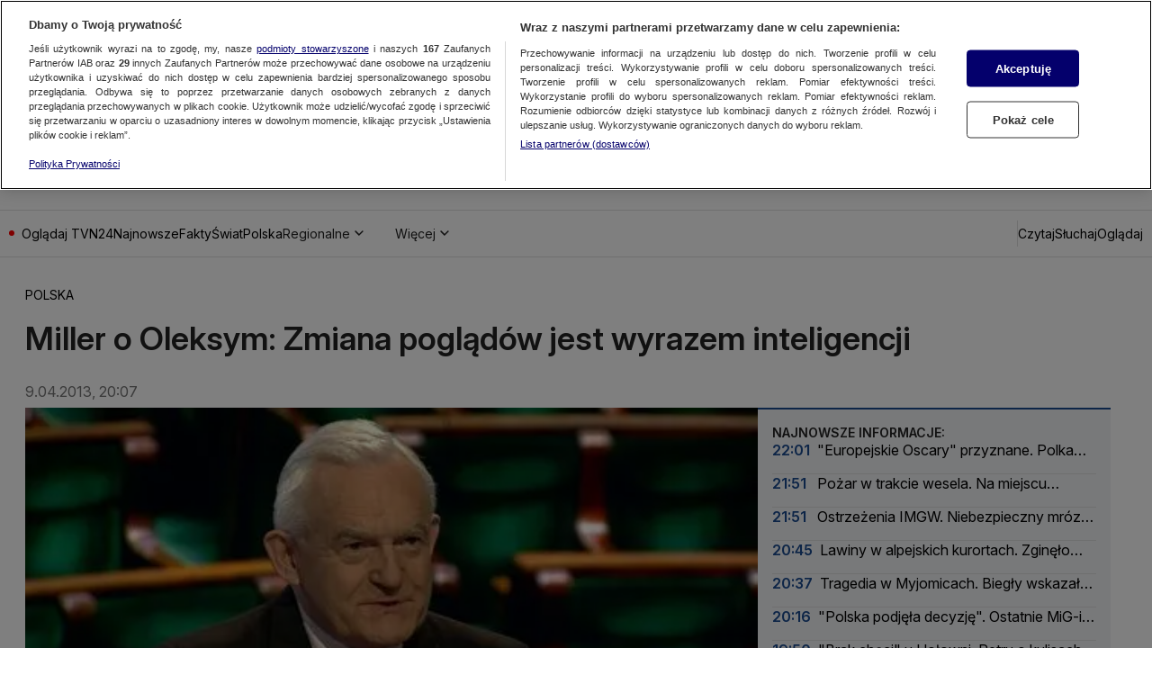

--- FILE ---
content_type: application/javascript; charset=UTF-8
request_url: https://tvn24.pl/_i/assets/chunks/styled-components.browser.esm.330a6e25.js
body_size: 35083
content:
import{r as gt}from"./index.e5978b8b.js";import{R as ne,r as q}from"./index.829e3e96.js";import{a as yt}from"./_commonjsHelpers.23102255.js";var $t=function(r,t,n,i){var o=n?n.call(i,r,t):void 0;if(o!==void 0)return!!o;if(r===t)return!0;if(typeof r!="object"||!r||typeof t!="object"||!t)return!1;var s=Object.keys(r),l=Object.keys(t);if(s.length!==l.length)return!1;for(var p=Object.prototype.hasOwnProperty.bind(t),h=0;h<s.length;h++){var g=s[h];if(!p(g))return!1;var b=r[g],R=t[g];if(o=n?n.call(i,b,R,g):void 0,o===!1||o===void 0&&b!==R)return!1}return!0};const Tt=yt($t);function Nt(e){function r(d,u,f,y,a){for(var x=0,c=0,N=0,P=0,O,v,F=0,B=0,C,G=C=O=0,I=0,L=0,ye=0,H=0,Ae=f.length,ve=Ae-1,Q,m="",z="",De="",Fe="",oe;I<Ae;){if(v=f.charCodeAt(I),I===ve&&c+P+N+x!==0&&(c!==0&&(v=c===47?10:47),P=N=x=0,Ae++,ve++),c+P+N+x===0){if(I===ve&&(0<L&&(m=m.replace(R,"")),0<m.trim().length)){switch(v){case 32:case 9:case 59:case 13:case 10:break;default:m+=f.charAt(I)}v=59}switch(v){case 123:for(m=m.trim(),O=m.charCodeAt(0),C=1,H=++I;I<Ae;){switch(v=f.charCodeAt(I)){case 123:C++;break;case 125:C--;break;case 47:switch(v=f.charCodeAt(I+1)){case 42:case 47:e:{for(G=I+1;G<ve;++G)switch(f.charCodeAt(G)){case 47:if(v===42&&f.charCodeAt(G-1)===42&&I+2!==G){I=G+1;break e}break;case 10:if(v===47){I=G+1;break e}}I=G}}break;case 91:v++;case 40:v++;case 34:case 39:for(;I++<ve&&f.charCodeAt(I)!==v;);}if(C===0)break;I++}switch(C=f.substring(H,I),O===0&&(O=(m=m.replace(b,"").trim()).charCodeAt(0)),O){case 64:switch(0<L&&(m=m.replace(R,"")),v=m.charCodeAt(1),v){case 100:case 109:case 115:case 45:L=u;break;default:L=pe}if(C=r(u,L,C,v,a+1),H=C.length,0<X&&(L=t(pe,m,ye),oe=l(3,C,L,u,Z,U,H,v,a,y),m=L.join(""),oe!==void 0&&(H=(C=oe.trim()).length)===0&&(v=0,C="")),0<H)switch(v){case 115:m=m.replace(ae,s);case 100:case 109:case 45:C=m+"{"+C+"}";break;case 107:m=m.replace(A,"$1 $2"),C=m+"{"+C+"}",C=Y===1||Y===2&&o("@"+C,3)?"@-webkit-"+C+"@"+C:"@"+C;break;default:C=m+C,y===112&&(C=(z+=C,""))}else C="";break;default:C=r(u,t(u,m,ye),C,y,a+1)}De+=C,C=ye=L=G=O=0,m="",v=f.charCodeAt(++I);break;case 125:case 59:if(m=(0<L?m.replace(R,""):m).trim(),1<(H=m.length))switch(G===0&&(O=m.charCodeAt(0),O===45||96<O&&123>O)&&(H=(m=m.replace(" ",":")).length),0<X&&(oe=l(1,m,u,d,Z,U,z.length,y,a,y))!==void 0&&(H=(m=oe.trim()).length)===0&&(m="\0\0"),O=m.charCodeAt(0),v=m.charCodeAt(1),O){case 0:break;case 64:if(v===105||v===99){Fe+=m+f.charAt(I);break}default:m.charCodeAt(H-1)!==58&&(z+=i(m,O,v,m.charCodeAt(2)))}ye=L=G=O=0,m="",v=f.charCodeAt(++I)}}switch(v){case 13:case 10:c===47?c=0:1+O===0&&y!==107&&0<m.length&&(L=1,m+="\0"),0<X*de&&l(0,m,u,d,Z,U,z.length,y,a,y),U=1,Z++;break;case 59:case 125:if(c+P+N+x===0){U++;break}default:switch(U++,Q=f.charAt(I),v){case 9:case 32:if(P+x+c===0)switch(F){case 44:case 58:case 9:case 32:Q="";break;default:v!==32&&(Q=" ")}break;case 0:Q="\\0";break;case 12:Q="\\f";break;case 11:Q="\\v";break;case 38:P+c+x===0&&(L=ye=1,Q="\f"+Q);break;case 108:if(P+c+x+te===0&&0<G)switch(I-G){case 2:F===112&&f.charCodeAt(I-3)===58&&(te=F);case 8:B===111&&(te=B)}break;case 58:P+c+x===0&&(G=I);break;case 44:c+N+P+x===0&&(L=1,Q+="\r");break;case 34:case 39:c===0&&(P=P===v?0:P===0?v:P);break;case 91:P+c+N===0&&x++;break;case 93:P+c+N===0&&x--;break;case 41:P+c+x===0&&N--;break;case 40:if(P+c+x===0){if(O===0)switch(2*F+3*B){case 533:break;default:O=1}N++}break;case 64:c+N+P+x+G+C===0&&(C=1);break;case 42:case 47:if(!(0<P+x+N))switch(c){case 0:switch(2*v+3*f.charCodeAt(I+1)){case 235:c=47;break;case 220:H=I,c=42}break;case 42:v===47&&F===42&&H+2!==I&&(f.charCodeAt(H+2)===33&&(z+=f.substring(H,I+1)),Q="",c=0)}}c===0&&(m+=Q)}B=F,F=v,I++}if(H=z.length,0<H){if(L=u,0<X&&(oe=l(2,z,L,d,Z,U,H,y,a,y),oe!==void 0&&(z=oe).length===0))return Fe+z+De;if(z=L.join(",")+"{"+z+"}",Y*te!==0){switch(Y!==2||o(z,2)||(te=0),te){case 111:z=z.replace(T,":-moz-$1")+z;break;case 112:z=z.replace(M,"::-webkit-input-$1")+z.replace(M,"::-moz-$1")+z.replace(M,":-ms-input-$1")+z}te=0}}return Fe+z+De}function t(d,u,f){var y=u.trim().split(S);u=y;var a=y.length,x=d.length;switch(x){case 0:case 1:var c=0;for(d=x===0?"":d[0]+" ";c<a;++c)u[c]=n(d,u[c],f).trim();break;default:var N=c=0;for(u=[];c<a;++c)for(var P=0;P<x;++P)u[N++]=n(d[P]+" ",y[c],f).trim()}return u}function n(d,u,f){var y=u.charCodeAt(0);switch(33>y&&(y=(u=u.trim()).charCodeAt(0)),y){case 38:return u.replace(_,"$1"+d.trim());case 58:return d.trim()+u.replace(_,"$1"+d.trim());default:if(0<1*f&&0<u.indexOf("\f"))return u.replace(_,(d.charCodeAt(0)===58?"":"$1")+d.trim())}return d+u}function i(d,u,f,y){var a=d+";",x=2*u+3*f+4*y;if(x===944){d=a.indexOf(":",9)+1;var c=a.substring(d,a.length-1).trim();return c=a.substring(0,d).trim()+c+";",Y===1||Y===2&&o(c,1)?"-webkit-"+c+c:c}if(Y===0||Y===2&&!o(a,1))return a;switch(x){case 1015:return a.charCodeAt(10)===97?"-webkit-"+a+a:a;case 951:return a.charCodeAt(3)===116?"-webkit-"+a+a:a;case 963:return a.charCodeAt(5)===110?"-webkit-"+a+a:a;case 1009:if(a.charCodeAt(4)!==100)break;case 969:case 942:return"-webkit-"+a+a;case 978:return"-webkit-"+a+"-moz-"+a+a;case 1019:case 983:return"-webkit-"+a+"-moz-"+a+"-ms-"+a+a;case 883:if(a.charCodeAt(8)===45)return"-webkit-"+a+a;if(0<a.indexOf("image-set(",11))return a.replace(fe,"$1-webkit-$2")+a;break;case 932:if(a.charCodeAt(4)===45)switch(a.charCodeAt(5)){case 103:return"-webkit-box-"+a.replace("-grow","")+"-webkit-"+a+"-ms-"+a.replace("grow","positive")+a;case 115:return"-webkit-"+a+"-ms-"+a.replace("shrink","negative")+a;case 98:return"-webkit-"+a+"-ms-"+a.replace("basis","preferred-size")+a}return"-webkit-"+a+"-ms-"+a+a;case 964:return"-webkit-"+a+"-ms-flex-"+a+a;case 1023:if(a.charCodeAt(8)!==99)break;return c=a.substring(a.indexOf(":",15)).replace("flex-","").replace("space-between","justify"),"-webkit-box-pack"+c+"-webkit-"+a+"-ms-flex-pack"+c+a;case 1005:return w.test(a)?a.replace($,":-webkit-")+a.replace($,":-moz-")+a:a;case 1e3:switch(c=a.substring(13).trim(),u=c.indexOf("-")+1,c.charCodeAt(0)+c.charCodeAt(u)){case 226:c=a.replace(j,"tb");break;case 232:c=a.replace(j,"tb-rl");break;case 220:c=a.replace(j,"lr");break;default:return a}return"-webkit-"+a+"-ms-"+c+a;case 1017:if(a.indexOf("sticky",9)===-1)break;case 975:switch(u=(a=d).length-10,c=(a.charCodeAt(u)===33?a.substring(0,u):a).substring(d.indexOf(":",7)+1).trim(),x=c.charCodeAt(0)+(c.charCodeAt(7)|0)){case 203:if(111>c.charCodeAt(8))break;case 115:a=a.replace(c,"-webkit-"+c)+";"+a;break;case 207:case 102:a=a.replace(c,"-webkit-"+(102<x?"inline-":"")+"box")+";"+a.replace(c,"-webkit-"+c)+";"+a.replace(c,"-ms-"+c+"box")+";"+a}return a+";";case 938:if(a.charCodeAt(5)===45)switch(a.charCodeAt(6)){case 105:return c=a.replace("-items",""),"-webkit-"+a+"-webkit-box-"+c+"-ms-flex-"+c+a;case 115:return"-webkit-"+a+"-ms-flex-item-"+a.replace(V,"")+a;default:return"-webkit-"+a+"-ms-flex-line-pack"+a.replace("align-content","").replace(V,"")+a}break;case 973:case 989:if(a.charCodeAt(3)!==45||a.charCodeAt(4)===122)break;case 931:case 953:if(ie.test(d)===!0)return(c=d.substring(d.indexOf(":")+1)).charCodeAt(0)===115?i(d.replace("stretch","fill-available"),u,f,y).replace(":fill-available",":stretch"):a.replace(c,"-webkit-"+c)+a.replace(c,"-moz-"+c.replace("fill-",""))+a;break;case 962:if(a="-webkit-"+a+(a.charCodeAt(5)===102?"-ms-"+a:"")+a,f+y===211&&a.charCodeAt(13)===105&&0<a.indexOf("transform",10))return a.substring(0,a.indexOf(";",27)+1).replace(k,"$1-webkit-$2")+a}return a}function o(d,u){var f=d.indexOf(u===1?":":"{"),y=d.substring(0,u!==3?f:10);return f=d.substring(f+1,d.length-1),me(u!==2?y:y.replace(ee,"$1"),f,u)}function s(d,u){var f=i(u,u.charCodeAt(0),u.charCodeAt(1),u.charCodeAt(2));return f!==u+";"?f.replace(ue," or ($1)").substring(4):"("+u+")"}function l(d,u,f,y,a,x,c,N,P,O){for(var v=0,F=u,B;v<X;++v)switch(B=K[v].call(g,d,F,f,y,a,x,c,N,P,O)){case void 0:case!1:case!0:case null:break;default:F=B}if(F!==u)return F}function p(d){switch(d){case void 0:case null:X=K.length=0;break;default:if(typeof d=="function")K[X++]=d;else if(typeof d=="object")for(var u=0,f=d.length;u<f;++u)p(d[u]);else de=!!d|0}return p}function h(d){return d=d.prefix,d!==void 0&&(me=null,d?typeof d!="function"?Y=1:(Y=2,me=d):Y=0),h}function g(d,u){var f=d;if(33>f.charCodeAt(0)&&(f=f.trim()),ge=f,f=[ge],0<X){var y=l(-1,u,f,f,Z,U,0,0,0,0);y!==void 0&&typeof y=="string"&&(u=y)}var a=r(pe,f,u,0,0);return 0<X&&(y=l(-2,a,f,f,Z,U,a.length,0,0,0),y!==void 0&&(a=y)),ge="",te=0,U=Z=1,a}var b=/^\0+/g,R=/[\0\r\f]/g,$=/: */g,w=/zoo|gra/,k=/([,: ])(transform)/g,S=/,\r+?/g,_=/([\t\r\n ])*\f?&/g,A=/@(k\w+)\s*(\S*)\s*/,M=/::(place)/g,T=/:(read-only)/g,j=/[svh]\w+-[tblr]{2}/,ae=/\(\s*(.*)\s*\)/g,ue=/([\s\S]*?);/g,V=/-self|flex-/g,ee=/[^]*?(:[rp][el]a[\w-]+)[^]*/,ie=/stretch|:\s*\w+\-(?:conte|avail)/,fe=/([^-])(image-set\()/,U=1,Z=1,te=0,Y=1,pe=[],K=[],X=0,me=null,de=0,ge="";return g.use=p,g.set=h,e!==void 0&&h(e),g}var jt={animationIterationCount:1,borderImageOutset:1,borderImageSlice:1,borderImageWidth:1,boxFlex:1,boxFlexGroup:1,boxOrdinalGroup:1,columnCount:1,columns:1,flex:1,flexGrow:1,flexPositive:1,flexShrink:1,flexNegative:1,flexOrder:1,gridRow:1,gridRowEnd:1,gridRowSpan:1,gridRowStart:1,gridColumn:1,gridColumnEnd:1,gridColumnSpan:1,gridColumnStart:1,msGridRow:1,msGridRowSpan:1,msGridColumn:1,msGridColumnSpan:1,fontWeight:1,lineHeight:1,opacity:1,order:1,orphans:1,tabSize:1,widows:1,zIndex:1,zoom:1,WebkitLineClamp:1,fillOpacity:1,floodOpacity:1,stopOpacity:1,strokeDasharray:1,strokeDashoffset:1,strokeMiterlimit:1,strokeOpacity:1,strokeWidth:1};function zt(e){var r=Object.create(null);return function(t){return r[t]===void 0&&(r[t]=e(t)),r[t]}}var Mt=/^((children|dangerouslySetInnerHTML|key|ref|autoFocus|defaultValue|defaultChecked|innerHTML|suppressContentEditableWarning|suppressHydrationWarning|valueLink|abbr|accept|acceptCharset|accessKey|action|allow|allowUserMedia|allowPaymentRequest|allowFullScreen|allowTransparency|alt|async|autoComplete|autoPlay|capture|cellPadding|cellSpacing|challenge|charSet|checked|cite|classID|className|cols|colSpan|content|contentEditable|contextMenu|controls|controlsList|coords|crossOrigin|data|dateTime|decoding|default|defer|dir|disabled|disablePictureInPicture|disableRemotePlayback|download|draggable|encType|enterKeyHint|form|formAction|formEncType|formMethod|formNoValidate|formTarget|frameBorder|headers|height|hidden|high|href|hrefLang|htmlFor|httpEquiv|id|inputMode|integrity|is|keyParams|keyType|kind|label|lang|list|loading|loop|low|marginHeight|marginWidth|max|maxLength|media|mediaGroup|method|min|minLength|multiple|muted|name|nonce|noValidate|open|optimum|pattern|placeholder|playsInline|poster|preload|profile|radioGroup|readOnly|referrerPolicy|rel|required|reversed|role|rows|rowSpan|sandbox|scope|scoped|scrolling|seamless|selected|shape|size|sizes|slot|span|spellCheck|src|srcDoc|srcLang|srcSet|start|step|style|summary|tabIndex|target|title|translate|type|useMap|value|width|wmode|wrap|about|datatype|inlist|prefix|property|resource|typeof|vocab|autoCapitalize|autoCorrect|autoSave|color|incremental|fallback|inert|itemProp|itemScope|itemType|itemID|itemRef|on|option|results|security|unselectable|accentHeight|accumulate|additive|alignmentBaseline|allowReorder|alphabetic|amplitude|arabicForm|ascent|attributeName|attributeType|autoReverse|azimuth|baseFrequency|baselineShift|baseProfile|bbox|begin|bias|by|calcMode|capHeight|clip|clipPathUnits|clipPath|clipRule|colorInterpolation|colorInterpolationFilters|colorProfile|colorRendering|contentScriptType|contentStyleType|cursor|cx|cy|d|decelerate|descent|diffuseConstant|direction|display|divisor|dominantBaseline|dur|dx|dy|edgeMode|elevation|enableBackground|end|exponent|externalResourcesRequired|fill|fillOpacity|fillRule|filter|filterRes|filterUnits|floodColor|floodOpacity|focusable|fontFamily|fontSize|fontSizeAdjust|fontStretch|fontStyle|fontVariant|fontWeight|format|from|fr|fx|fy|g1|g2|glyphName|glyphOrientationHorizontal|glyphOrientationVertical|glyphRef|gradientTransform|gradientUnits|hanging|horizAdvX|horizOriginX|ideographic|imageRendering|in|in2|intercept|k|k1|k2|k3|k4|kernelMatrix|kernelUnitLength|kerning|keyPoints|keySplines|keyTimes|lengthAdjust|letterSpacing|lightingColor|limitingConeAngle|local|markerEnd|markerMid|markerStart|markerHeight|markerUnits|markerWidth|mask|maskContentUnits|maskUnits|mathematical|mode|numOctaves|offset|opacity|operator|order|orient|orientation|origin|overflow|overlinePosition|overlineThickness|panose1|paintOrder|pathLength|patternContentUnits|patternTransform|patternUnits|pointerEvents|points|pointsAtX|pointsAtY|pointsAtZ|preserveAlpha|preserveAspectRatio|primitiveUnits|r|radius|refX|refY|renderingIntent|repeatCount|repeatDur|requiredExtensions|requiredFeatures|restart|result|rotate|rx|ry|scale|seed|shapeRendering|slope|spacing|specularConstant|specularExponent|speed|spreadMethod|startOffset|stdDeviation|stemh|stemv|stitchTiles|stopColor|stopOpacity|strikethroughPosition|strikethroughThickness|string|stroke|strokeDasharray|strokeDashoffset|strokeLinecap|strokeLinejoin|strokeMiterlimit|strokeOpacity|strokeWidth|surfaceScale|systemLanguage|tableValues|targetX|targetY|textAnchor|textDecoration|textRendering|textLength|to|transform|u1|u2|underlinePosition|underlineThickness|unicode|unicodeBidi|unicodeRange|unitsPerEm|vAlphabetic|vHanging|vIdeographic|vMathematical|values|vectorEffect|version|vertAdvY|vertOriginX|vertOriginY|viewBox|viewTarget|visibility|widths|wordSpacing|writingMode|x|xHeight|x1|x2|xChannelSelector|xlinkActuate|xlinkArcrole|xlinkHref|xlinkRole|xlinkShow|xlinkTitle|xlinkType|xmlBase|xmlns|xmlnsXlink|xmlLang|xmlSpace|y|y1|y2|yChannelSelector|z|zoomAndPan|for|class|autofocus)|(([Dd][Aa][Tt][Aa]|[Aa][Rr][Ii][Aa]|x)-.*))$/,it=zt(function(e){return Mt.test(e)||e.charCodeAt(0)===111&&e.charCodeAt(1)===110&&e.charCodeAt(2)<91}),vt={exports:{}},E={};/** @license React v16.13.1
 * react-is.production.min.js
 *
 * Copyright (c) Facebook, Inc. and its affiliates.
 *
 * This source code is licensed under the MIT license found in the
 * LICENSE file in the root directory of this source tree.
 */var D=typeof Symbol=="function"&&Symbol.for,Xe=D?Symbol.for("react.element"):60103,Ze=D?Symbol.for("react.portal"):60106,Oe=D?Symbol.for("react.fragment"):60107,Ee=D?Symbol.for("react.strict_mode"):60108,Re=D?Symbol.for("react.profiler"):60114,_e=D?Symbol.for("react.provider"):60109,$e=D?Symbol.for("react.context"):60110,Ke=D?Symbol.for("react.async_mode"):60111,Te=D?Symbol.for("react.concurrent_mode"):60111,Ne=D?Symbol.for("react.forward_ref"):60112,je=D?Symbol.for("react.suspense"):60113,Dt=D?Symbol.for("react.suspense_list"):60120,ze=D?Symbol.for("react.memo"):60115,Me=D?Symbol.for("react.lazy"):60116,Ft=D?Symbol.for("react.block"):60121,Lt=D?Symbol.for("react.fundamental"):60117,Ht=D?Symbol.for("react.responder"):60118,Gt=D?Symbol.for("react.scope"):60119;function W(e){if(typeof e=="object"&&e!==null){var r=e.$$typeof;switch(r){case Xe:switch(e=e.type,e){case Ke:case Te:case Oe:case Re:case Ee:case je:return e;default:switch(e=e&&e.$$typeof,e){case $e:case Ne:case Me:case ze:case _e:return e;default:return r}}case Ze:return r}}}function St(e){return W(e)===Te}E.AsyncMode=Ke;E.ConcurrentMode=Te;E.ContextConsumer=$e;E.ContextProvider=_e;E.Element=Xe;E.ForwardRef=Ne;E.Fragment=Oe;E.Lazy=Me;E.Memo=ze;E.Portal=Ze;E.Profiler=Re;E.StrictMode=Ee;E.Suspense=je;E.isAsyncMode=function(e){return St(e)||W(e)===Ke};E.isConcurrentMode=St;E.isContextConsumer=function(e){return W(e)===$e};E.isContextProvider=function(e){return W(e)===_e};E.isElement=function(e){return typeof e=="object"&&e!==null&&e.$$typeof===Xe};E.isForwardRef=function(e){return W(e)===Ne};E.isFragment=function(e){return W(e)===Oe};E.isLazy=function(e){return W(e)===Me};E.isMemo=function(e){return W(e)===ze};E.isPortal=function(e){return W(e)===Ze};E.isProfiler=function(e){return W(e)===Re};E.isStrictMode=function(e){return W(e)===Ee};E.isSuspense=function(e){return W(e)===je};E.isValidElementType=function(e){return typeof e=="string"||typeof e=="function"||e===Oe||e===Te||e===Re||e===Ee||e===je||e===Dt||typeof e=="object"&&e!==null&&(e.$$typeof===Me||e.$$typeof===ze||e.$$typeof===_e||e.$$typeof===$e||e.$$typeof===Ne||e.$$typeof===Lt||e.$$typeof===Ht||e.$$typeof===Gt||e.$$typeof===Ft)};E.typeOf=W;vt.exports=E;var Yt=vt.exports,Qe=Yt,Bt={childContextTypes:!0,contextType:!0,contextTypes:!0,defaultProps:!0,displayName:!0,getDefaultProps:!0,getDerivedStateFromError:!0,getDerivedStateFromProps:!0,mixins:!0,propTypes:!0,type:!0},Ut={name:!0,length:!0,prototype:!0,caller:!0,callee:!0,arguments:!0,arity:!0},Wt={$$typeof:!0,render:!0,defaultProps:!0,displayName:!0,propTypes:!0},bt={$$typeof:!0,compare:!0,defaultProps:!0,displayName:!0,propTypes:!0,type:!0},qe={};qe[Qe.ForwardRef]=Wt;qe[Qe.Memo]=bt;function ot(e){return Qe.isMemo(e)?bt:qe[e.$$typeof]||Bt}var Vt=Object.defineProperty,Xt=Object.getOwnPropertyNames,st=Object.getOwnPropertySymbols,Zt=Object.getOwnPropertyDescriptor,Kt=Object.getPrototypeOf,ct=Object.prototype;function wt(e,r,t){if(typeof r!="string"){if(ct){var n=Kt(r);n&&n!==ct&&wt(e,n,t)}var i=Xt(r);st&&(i=i.concat(st(r)));for(var o=ot(e),s=ot(r),l=0;l<i.length;++l){var p=i[l];if(!Ut[p]&&!(t&&t[p])&&!(s&&s[p])&&!(o&&o[p])){var h=Zt(r,p);try{Vt(e,p,h)}catch{}}}}return e}var Qt=wt;const qt=yt(Qt);function J(){return(J=Object.assign||function(e){for(var r=1;r<arguments.length;r++){var t=arguments[r];for(var n in t)Object.prototype.hasOwnProperty.call(t,n)&&(e[n]=t[n])}return e}).apply(this,arguments)}var lt=function(e,r){for(var t=[e[0]],n=0,i=r.length;n<i;n+=1)t.push(r[n],e[n+1]);return t},Ge=function(e){return e!==null&&typeof e=="object"&&(e.toString?e.toString():Object.prototype.toString.call(e))==="[object Object]"&&!gt.typeOf(e)},Pe=Object.freeze([]),se=Object.freeze({});function be(e){return typeof e=="function"}function ut(e){return e.displayName||e.name||"Component"}function Je(e){return e&&typeof e.styledComponentId=="string"}var ce=typeof process<"u"&&process.env!==void 0&&({}.REACT_APP_SC_ATTR||{}.SC_ATTR)||"data-yen-styled",$r="5.3.11",et=typeof window<"u"&&"HTMLElement"in window,Jt=!!(typeof SC_DISABLE_SPEEDY=="boolean"?SC_DISABLE_SPEEDY:typeof process<"u"&&process.env!==void 0&&({}.REACT_APP_SC_DISABLE_SPEEDY!==void 0&&{}.REACT_APP_SC_DISABLE_SPEEDY!==""?{}.REACT_APP_SC_DISABLE_SPEEDY!=="false"&&{}.REACT_APP_SC_DISABLE_SPEEDY:{}.SC_DISABLE_SPEEDY!==void 0&&{}.SC_DISABLE_SPEEDY!==""&&{}.SC_DISABLE_SPEEDY!=="false"&&{}.SC_DISABLE_SPEEDY)),er={};function re(e){for(var r=arguments.length,t=new Array(r>1?r-1:0),n=1;n<r;n++)t[n-1]=arguments[n];throw new Error("An error occurred. See https://git.io/JUIaE#"+e+" for more information."+(t.length>0?" Args: "+t.join(", "):""))}var tr=function(){function e(t){this.groupSizes=new Uint32Array(512),this.length=512,this.tag=t}var r=e.prototype;return r.indexOfGroup=function(t){for(var n=0,i=0;i<t;i++)n+=this.groupSizes[i];return n},r.insertRules=function(t,n){if(t>=this.groupSizes.length){for(var i=this.groupSizes,o=i.length,s=o;t>=s;)(s<<=1)<0&&re(16,""+t);this.groupSizes=new Uint32Array(s),this.groupSizes.set(i),this.length=s;for(var l=o;l<s;l++)this.groupSizes[l]=0}for(var p=this.indexOfGroup(t+1),h=0,g=n.length;h<g;h++)this.tag.insertRule(p,n[h])&&(this.groupSizes[t]++,p++)},r.clearGroup=function(t){if(t<this.length){var n=this.groupSizes[t],i=this.indexOfGroup(t),o=i+n;this.groupSizes[t]=0;for(var s=i;s<o;s++)this.tag.deleteRule(i)}},r.getGroup=function(t){var n="";if(t>=this.length||this.groupSizes[t]===0)return n;for(var i=this.groupSizes[t],o=this.indexOfGroup(t),s=o+i,l=o;l<s;l++)n+=this.tag.getRule(l)+`/*!sc*/
`;return n},e}(),xe=new Map,Ie=new Map,Se=1,Ce=function(e){if(xe.has(e))return xe.get(e);for(;Ie.has(Se);)Se++;var r=Se++;return xe.set(e,r),Ie.set(r,e),r},rr=function(e){return Ie.get(e)},nr=function(e,r){r>=Se&&(Se=r+1),xe.set(e,r),Ie.set(r,e)},ar="style["+ce+'][data-styled-version="5.3.11"]',ir=new RegExp("^"+ce+'\\.g(\\d+)\\[id="([\\w\\d-]+)"\\].*?"([^"]*)'),or=function(e,r,t){for(var n,i=t.split(","),o=0,s=i.length;o<s;o++)(n=i[o])&&e.registerName(r,n)},sr=function(e,r){for(var t=(r.textContent||"").split(`/*!sc*/
`),n=[],i=0,o=t.length;i<o;i++){var s=t[i].trim();if(s){var l=s.match(ir);if(l){var p=0|parseInt(l[1],10),h=l[2];p!==0&&(nr(h,p),or(e,h,l[3]),e.getTag().insertRules(p,n)),n.length=0}else n.push(s)}}},Ye=function(){return typeof __webpack_nonce__<"u"?__webpack_nonce__:null},At=function(e){var r=document.head,t=e||r,n=document.createElement("style"),i=function(l){for(var p=l.childNodes,h=p.length;h>=0;h--){var g=p[h];if(g&&g.nodeType===1&&g.hasAttribute(ce))return g}}(t),o=i!==void 0?i.nextSibling:null;n.setAttribute(ce,"active"),n.setAttribute("data-styled-version","5.3.11");var s=Ye();return s&&n.setAttribute("nonce",s),t.insertBefore(n,o),n},cr=function(){function e(t){var n=this.element=At(t);n.appendChild(document.createTextNode("")),this.sheet=function(i){if(i.sheet)return i.sheet;for(var o=document.styleSheets,s=0,l=o.length;s<l;s++){var p=o[s];if(p.ownerNode===i)return p}re(17)}(n),this.length=0}var r=e.prototype;return r.insertRule=function(t,n){try{return this.sheet.insertRule(n,t),this.length++,!0}catch{return!1}},r.deleteRule=function(t){this.sheet.deleteRule(t),this.length--},r.getRule=function(t){var n=this.sheet.cssRules[t];return n!==void 0&&typeof n.cssText=="string"?n.cssText:""},e}(),lr=function(){function e(t){var n=this.element=At(t);this.nodes=n.childNodes,this.length=0}var r=e.prototype;return r.insertRule=function(t,n){if(t<=this.length&&t>=0){var i=document.createTextNode(n),o=this.nodes[t];return this.element.insertBefore(i,o||null),this.length++,!0}return!1},r.deleteRule=function(t){this.element.removeChild(this.nodes[t]),this.length--},r.getRule=function(t){return t<this.length?this.nodes[t].textContent:""},e}(),ur=function(){function e(t){this.rules=[],this.length=0}var r=e.prototype;return r.insertRule=function(t,n){return t<=this.length&&(this.rules.splice(t,0,n),this.length++,!0)},r.deleteRule=function(t){this.rules.splice(t,1),this.length--},r.getRule=function(t){return t<this.length?this.rules[t]:""},e}(),ft=et,fr={isServer:!et,useCSSOMInjection:!Jt},we=function(){function e(t,n,i){t===void 0&&(t=se),n===void 0&&(n={}),this.options=J({},fr,{},t),this.gs=n,this.names=new Map(i),this.server=!!t.isServer,!this.server&&et&&ft&&(ft=!1,function(o){for(var s=document.querySelectorAll(ar),l=0,p=s.length;l<p;l++){var h=s[l];h&&h.getAttribute(ce)!=="active"&&(sr(o,h),h.parentNode&&h.parentNode.removeChild(h))}}(this))}e.registerId=function(t){return Ce(t)};var r=e.prototype;return r.reconstructWithOptions=function(t,n){return n===void 0&&(n=!0),new e(J({},this.options,{},t),this.gs,n&&this.names||void 0)},r.allocateGSInstance=function(t){return this.gs[t]=(this.gs[t]||0)+1},r.getTag=function(){return this.tag||(this.tag=(i=(n=this.options).isServer,o=n.useCSSOMInjection,s=n.target,t=i?new ur(s):o?new cr(s):new lr(s),new tr(t)));var t,n,i,o,s},r.hasNameForId=function(t,n){return this.names.has(t)&&this.names.get(t).has(n)},r.registerName=function(t,n){if(Ce(t),this.names.has(t))this.names.get(t).add(n);else{var i=new Set;i.add(n),this.names.set(t,i)}},r.insertRules=function(t,n,i){this.registerName(t,n),this.getTag().insertRules(Ce(t),i)},r.clearNames=function(t){this.names.has(t)&&this.names.get(t).clear()},r.clearRules=function(t){this.getTag().clearGroup(Ce(t)),this.clearNames(t)},r.clearTag=function(){this.tag=void 0},r.toString=function(){return function(t){for(var n=t.getTag(),i=n.length,o="",s=0;s<i;s++){var l=rr(s);if(l!==void 0){var p=t.names.get(l),h=n.getGroup(s);if(p&&h&&p.size){var g=ce+".g"+s+'[id="'+l+'"]',b="";p!==void 0&&p.forEach(function(R){R.length>0&&(b+=R+",")}),o+=""+h+g+'{content:"'+b+`"}/*!sc*/
`}}}return o}(this)},e}(),dr=/(a)(d)/gi,dt=function(e){return String.fromCharCode(e+(e>25?39:97))};function Be(e){var r,t="";for(r=Math.abs(e);r>52;r=r/52|0)t=dt(r%52)+t;return(dt(r%52)+t).replace(dr,"$1-$2")+"y"}var he=function(e,r){for(var t=r.length;t;)e=33*e^r.charCodeAt(--t);return e},Ct=function(e){return he(5381,e)};function kt(e){for(var r=0;r<e.length;r+=1){var t=e[r];if(be(t)&&!Je(t))return!1}return!0}var hr=Ct("5.3.11"),pr=function(){function e(r,t,n){this.rules=r,this.staticRulesId="",this.isStatic=(n===void 0||n.isStatic)&&kt(r),this.componentId=t,this.baseHash=he(hr,t),this.baseStyle=n,we.registerId(t)}return e.prototype.generateAndInjectStyles=function(r,t,n){var i=this.componentId,o=[];if(this.baseStyle&&o.push(this.baseStyle.generateAndInjectStyles(r,t,n)),this.isStatic&&!n.hash)if(this.staticRulesId&&t.hasNameForId(i,this.staticRulesId))o.push(this.staticRulesId);else{var s=le(this.rules,r,t,n).join(""),l=Be(he(this.baseHash,s)>>>0);if(!t.hasNameForId(i,l)){var p=n(s,"."+l,void 0,i);t.insertRules(i,l,p)}o.push(l),this.staticRulesId=l}else{for(var h=this.rules.length,g=he(this.baseHash,n.hash),b="",R=0;R<h;R++){var $=this.rules[R];if(typeof $=="string")b+=$;else if($){var w=le($,r,t,n),k=Array.isArray(w)?w.join(""):w;g=he(g,k+R),b+=k}}if(b){var S=Be(g>>>0);if(!t.hasNameForId(i,S)){var _=n(b,"."+S,void 0,i);t.insertRules(i,S,_)}o.push(S)}}return o.join(" ")},e}(),mr=/^\s*\/\/.*$/gm,gr=[":","[",".","#"];function xt(e){var r,t,n,i,o=e===void 0?se:e,s=o.options,l=s===void 0?se:s,p=o.plugins,h=p===void 0?Pe:p,g=new Nt(l),b=[],R=function(k){function S(_){if(_)try{k(_+"}")}catch{}}return function(_,A,M,T,j,ae,ue,V,ee,ie){switch(_){case 1:if(ee===0&&A.charCodeAt(0)===64)return k(A+";"),"";break;case 2:if(V===0)return A+"/*|*/";break;case 3:switch(V){case 102:case 112:return k(M[0]+A),"";default:return A+(ie===0?"/*|*/":"")}case-2:A.split("/*|*/}").forEach(S)}}}(function(k){b.push(k)}),$=function(k,S,_){return S===0&&gr.indexOf(_[t.length])!==-1||_.match(i)?k:"."+r};function w(k,S,_,A){A===void 0&&(A="&");var M=k.replace(mr,""),T=S&&_?_+" "+S+" { "+M+" }":M;return r=A,t=S,n=new RegExp("\\"+t+"\\b","g"),i=new RegExp("(\\"+t+"\\b){2,}"),g(_||!S?"":S,T)}return g.use([].concat(h,[function(k,S,_){k===2&&_.length&&_[0].lastIndexOf(t)>0&&(_[0]=_[0].replace(n,$))},R,function(k){if(k===-2){var S=b;return b=[],S}}])),w.hash=h.length?h.reduce(function(k,S){return S.name||re(15),he(k,S.name)},5381).toString():"",w}var tt=ne.createContext();tt.Consumer;var rt=ne.createContext(),yr=(rt.Consumer,new we),Ue=xt();function nt(){return q.useContext(tt)||yr}function Pt(){return q.useContext(rt)||Ue}function vr(e){var r=q.useState(e.stylisPlugins),t=r[0],n=r[1],i=nt(),o=q.useMemo(function(){var l=i;return e.sheet?l=e.sheet:e.target&&(l=l.reconstructWithOptions({target:e.target},!1)),e.disableCSSOMInjection&&(l=l.reconstructWithOptions({useCSSOMInjection:!1})),l},[e.disableCSSOMInjection,e.sheet,e.target]),s=q.useMemo(function(){return xt({options:{prefix:!e.disableVendorPrefixes},plugins:t})},[e.disableVendorPrefixes,t]);return q.useEffect(function(){Tt(t,e.stylisPlugins)||n(e.stylisPlugins)},[e.stylisPlugins]),ne.createElement(tt.Provider,{value:o},ne.createElement(rt.Provider,{value:s},e.children))}var Sr=function(){function e(r,t){var n=this;this.inject=function(i,o){o===void 0&&(o=Ue);var s=n.name+o.hash;i.hasNameForId(n.id,s)||i.insertRules(n.id,s,o(n.rules,s,"@keyframes"))},this.toString=function(){return re(12,String(n.name))},this.name=r,this.id="sc-keyframes-"+r,this.rules=t}return e.prototype.getName=function(r){return r===void 0&&(r=Ue),this.name+r.hash},e}(),br=/([A-Z])/,wr=/([A-Z])/g,Ar=/^ms-/,Cr=function(e){return"-"+e.toLowerCase()};function ht(e){return br.test(e)?e.replace(wr,Cr).replace(Ar,"-ms-"):e}var pt=function(e){return e==null||e===!1||e===""};function le(e,r,t,n){if(Array.isArray(e)){for(var i,o=[],s=0,l=e.length;s<l;s+=1)(i=le(e[s],r,t,n))!==""&&(Array.isArray(i)?o.push.apply(o,i):o.push(i));return o}if(pt(e))return"";if(Je(e))return"."+e.styledComponentId;if(be(e)){if(typeof(h=e)!="function"||h.prototype&&h.prototype.isReactComponent||!r)return e;var p=e(r);return le(p,r,t,n)}var h;return e instanceof Sr?t?(e.inject(t,n),e.getName(n)):e:Ge(e)?function g(b,R){var $,w,k=[];for(var S in b)b.hasOwnProperty(S)&&!pt(b[S])&&(Array.isArray(b[S])&&b[S].isCss||be(b[S])?k.push(ht(S)+":",b[S],";"):Ge(b[S])?k.push.apply(k,g(b[S],S)):k.push(ht(S)+": "+($=S,(w=b[S])==null||typeof w=="boolean"||w===""?"":typeof w!="number"||w===0||$ in jt||$.startsWith("--")?String(w).trim():w+"px")+";"));return R?[R+" {"].concat(k,["}"]):k}(e):e.toString()}var mt=function(e){return Array.isArray(e)&&(e.isCss=!0),e};function It(e){for(var r=arguments.length,t=new Array(r>1?r-1:0),n=1;n<r;n++)t[n-1]=arguments[n];return be(e)||Ge(e)?mt(le(lt(Pe,[e].concat(t)))):t.length===0&&e.length===1&&typeof e[0]=="string"?e:mt(le(lt(e,t)))}var Ot=function(e,r,t){return t===void 0&&(t=se),e.theme!==t.theme&&e.theme||r||t.theme},kr=/[!"#$%&'()*+,./:;<=>?@[\\\]^`{|}~-]+/g,xr=/(^-|-$)/g;function Le(e){return e.replace(kr,"-").replace(xr,"")}var Et=function(e){return Be(Ct(e)>>>0)};function ke(e){return typeof e=="string"&&!0}var We=function(e){return typeof e=="function"||typeof e=="object"&&e!==null&&!Array.isArray(e)},Pr=function(e){return e!=="__proto__"&&e!=="constructor"&&e!=="prototype"};function Ir(e,r,t){var n=e[t];We(r)&&We(n)?Rt(n,r):e[t]=r}function Rt(e){for(var r=arguments.length,t=new Array(r>1?r-1:0),n=1;n<r;n++)t[n-1]=arguments[n];for(var i=0,o=t;i<o.length;i++){var s=o[i];if(We(s))for(var l in s)Pr(l)&&Ir(e,s[l],l)}return e}var at=ne.createContext();at.Consumer;var He={};function _t(e,r,t){var n=Je(e),i=!ke(e),o=r.attrs,s=o===void 0?Pe:o,l=r.componentId,p=l===void 0?function(A,M){var T=typeof A!="string"?"sc":Le(A);He[T]=(He[T]||0)+1;var j=T+"-"+Et("5.3.11"+T+He[T]);return M?M+"-"+j:j}(r.displayName,r.parentComponentId):l,h=r.displayName,g=h===void 0?function(A){return ke(A)?"styled."+A:"Styled("+ut(A)+")"}(e):h,b=r.displayName&&r.componentId?Le(r.displayName)+"-"+r.componentId:r.componentId||p,R=n&&e.attrs?Array.prototype.concat(e.attrs,s).filter(Boolean):s,$=r.shouldForwardProp;n&&e.shouldForwardProp&&($=r.shouldForwardProp?function(A,M,T){return e.shouldForwardProp(A,M,T)&&r.shouldForwardProp(A,M,T)}:e.shouldForwardProp);var w,k=new pr(t,b,n?e.componentStyle:void 0),S=k.isStatic&&s.length===0,_=function(A,M){return function(T,j,ae,ue){var V=T.attrs,ee=T.componentStyle,ie=T.defaultProps,fe=T.foldedComponentIds,U=T.shouldForwardProp,Z=T.styledComponentId,te=T.target,Y=function(y,a,x){y===void 0&&(y=se);var c=J({},a,{theme:y}),N={};return x.forEach(function(P){var O,v,F,B=P;for(O in be(B)&&(B=B(c)),B)c[O]=N[O]=O==="className"?(v=N[O],F=B[O],v&&F?v+" "+F:v||F):B[O]}),[c,N]}(Ot(j,q.useContext(at),ie)||se,j,V),pe=Y[0],K=Y[1],X=function(y,a,x,c){var N=nt(),P=Pt(),O=a?y.generateAndInjectStyles(se,N,P):y.generateAndInjectStyles(x,N,P);return O}(ee,ue,pe),me=ae,de=K.$as||j.$as||K.as||j.as||te,ge=ke(de),d=K!==j?J({},j,{},K):j,u={};for(var f in d)f[0]!=="$"&&f!=="as"&&(f==="forwardedAs"?u.as=d[f]:(U?U(f,it,de):!ge||it(f))&&(u[f]=d[f]));return j.style&&K.style!==j.style&&(u.style=J({},j.style,{},K.style)),u.className=Array.prototype.concat(fe,Z,X!==Z?X:null,j.className,K.className).filter(Boolean).join(" "),u.ref=me,q.createElement(de,u)}(w,A,M,S)};return _.displayName=g,(w=ne.forwardRef(_)).attrs=R,w.componentStyle=k,w.displayName=g,w.shouldForwardProp=$,w.foldedComponentIds=n?Array.prototype.concat(e.foldedComponentIds,e.styledComponentId):Pe,w.styledComponentId=b,w.target=n?e.target:e,w.withComponent=function(A){var M=r.componentId,T=function(ae,ue){if(ae==null)return{};var V,ee,ie={},fe=Object.keys(ae);for(ee=0;ee<fe.length;ee++)V=fe[ee],ue.indexOf(V)>=0||(ie[V]=ae[V]);return ie}(r,["componentId"]),j=M&&M+"-"+(ke(A)?A:Le(ut(A)));return _t(A,J({},T,{attrs:R,componentId:j}),t)},Object.defineProperty(w,"defaultProps",{get:function(){return this._foldedDefaultProps},set:function(A){this._foldedDefaultProps=n?Rt({},e.defaultProps,A):A}}),Object.defineProperty(w,"toString",{value:function(){return"."+w.styledComponentId}}),i&&qt(w,e,{attrs:!0,componentStyle:!0,displayName:!0,foldedComponentIds:!0,shouldForwardProp:!0,styledComponentId:!0,target:!0,withComponent:!0}),w}var Ve=function(e){return function r(t,n,i){if(i===void 0&&(i=se),!gt.isValidElementType(n))return re(1,String(n));var o=function(){return t(n,i,It.apply(void 0,arguments))};return o.withConfig=function(s){return r(t,n,J({},i,{},s))},o.attrs=function(s){return r(t,n,J({},i,{attrs:Array.prototype.concat(i.attrs,s).filter(Boolean)}))},o}(_t,e)};["a","abbr","address","area","article","aside","audio","b","base","bdi","bdo","big","blockquote","body","br","button","canvas","caption","cite","code","col","colgroup","data","datalist","dd","del","details","dfn","dialog","div","dl","dt","em","embed","fieldset","figcaption","figure","footer","form","h1","h2","h3","h4","h5","h6","head","header","hgroup","hr","html","i","iframe","img","input","ins","kbd","keygen","label","legend","li","link","main","map","mark","marquee","menu","menuitem","meta","meter","nav","noscript","object","ol","optgroup","option","output","p","param","picture","pre","progress","q","rp","rt","ruby","s","samp","script","section","select","small","source","span","strong","style","sub","summary","sup","table","tbody","td","textarea","tfoot","th","thead","time","title","tr","track","u","ul","var","video","wbr","circle","clipPath","defs","ellipse","foreignObject","g","image","line","linearGradient","marker","mask","path","pattern","polygon","polyline","radialGradient","rect","stop","svg","text","textPath","tspan"].forEach(function(e){Ve[e]=Ve(e)});var Or=function(){function e(t,n){this.rules=t,this.componentId=n,this.isStatic=kt(t),we.registerId(this.componentId+1)}var r=e.prototype;return r.createStyles=function(t,n,i,o){var s=o(le(this.rules,n,i,o).join(""),""),l=this.componentId+t;i.insertRules(l,l,s)},r.removeStyles=function(t,n){n.clearRules(this.componentId+t)},r.renderStyles=function(t,n,i,o){t>2&&we.registerId(this.componentId+t),this.removeStyles(t,i),this.createStyles(t,n,i,o)},e}();function Tr(e){for(var r=arguments.length,t=new Array(r>1?r-1:0),n=1;n<r;n++)t[n-1]=arguments[n];var i=It.apply(void 0,[e].concat(t)),o="sc-global-"+Et(JSON.stringify(i)),s=new Or(i,o);function l(h){var g=nt(),b=Pt(),R=q.useContext(at),$=q.useRef(g.allocateGSInstance(o)).current;return g.server&&p($,h,g,R,b),q.useLayoutEffect(function(){if(!g.server)return p($,h,g,R,b),function(){return s.removeStyles($,g)}},[$,h,g,R,b]),null}function p(h,g,b,R,$){if(s.isStatic)s.renderStyles(h,er,b,$);else{var w=J({},g,{theme:Ot(g,R,l.defaultProps)});s.renderStyles(h,w,b,$)}}return ne.memo(l)}var Nr=function(){function e(){var t=this;this._emitSheetCSS=function(){var n=t.instance.toString();if(!n)return"";var i=Ye();return"<style "+[i&&'nonce="'+i+'"',ce+'="true"','data-styled-version="5.3.11"'].filter(Boolean).join(" ")+">"+n+"</style>"},this.getStyleTags=function(){return t.sealed?re(2):t._emitSheetCSS()},this.getStyleElement=function(){var n;if(t.sealed)return re(2);var i=((n={})[ce]="",n["data-styled-version"]="5.3.11",n.dangerouslySetInnerHTML={__html:t.instance.toString()},n),o=Ye();return o&&(i.nonce=o),[ne.createElement("style",J({},i,{key:"sc-0-0"}))]},this.seal=function(){t.sealed=!0},this.instance=new we({isServer:!0}),this.sealed=!1}var r=e.prototype;return r.collectStyles=function(t){return this.sealed?re(2):ne.createElement(vr,{sheet:this.instance},t)},r.interleaveWithNodeStream=function(t){return re(3)},e}();const jr=Ve;export{Tr as $,$r as A,Nr as U,Je as _,Tt as a,vr as m,jr as s};
